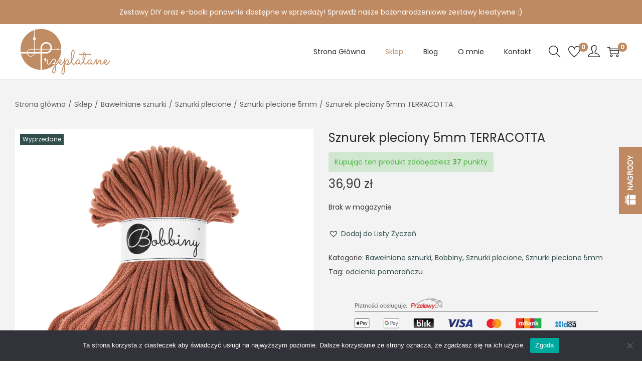

--- FILE ---
content_type: application/javascript
request_url: https://przeplatane.pl/wp-content/themes/woostify/assets/js/woocommerce/quantity-button.min.js?ver=2.0.6
body_size: 641
content:
"use strict";var minusBtn=function(){var t=document.createElement("span"),e=get_svg_icon("minus");return t.setAttribute("class","product-qty"),t.setAttribute("data-qty","minus"),t.innerHTML=e,t},plusBtn=function(){var t=document.createElement("span"),e=get_svg_icon("plus");return t.setAttribute("class","product-qty"),t.setAttribute("data-qty","plus"),t.innerHTML=e,t};function customQuantity(){var t=document.querySelectorAll(".quantity");t.length&&t.forEach((function(t){var e=t.querySelector("input.qty");if(e){e.classList.add("ajax-ready"),t.querySelector('.product-qty[data-qty="minus"]')||t.insertBefore(minusBtn(),e),t.querySelector('.product-qty[data-qty="plus"]')||t.appendChild(plusBtn());t.closest("form.cart");var n=t.querySelectorAll(".product-qty"),r=(Number(e.getAttribute("max")),new Event("change",{bubbles:!0}));e.addEventListener("change",(function(){var t=e.value;Number(e.getAttribute("min")||0);e.classList.add("ajax-ready");var n=e.closest(".product-loop-wrapper");if(n){var r=n.querySelector(".add_to_cart_button");r&&r.setAttribute("data-quantity",t)}}));for(var u=0,a=n.length;u<a;u++)n[u].onclick=function(){var t=Number(e.value||0),n=Number(e.getAttribute("step")||1),u=Number(e.getAttribute("min")||0),a=Number(e.getAttribute("max")),o=this.getAttribute("data-qty");if("minus"===o&&t>=n){if(t<=u||t-n<u)return;e.value=t-n}else if("plus"===o){if(a&&(t>=a||t+n>a))return;e.value=t+n}e.dispatchEvent(r);var i=document.querySelector("[name='update_cart']");i&&(i.disabled=!1)}}}))}document.addEventListener("DOMContentLoaded",(function(){"function"==typeof onElementorLoaded&&onElementorLoaded((function(){window.elementorFrontend.hooks.addAction("frontend/element_ready/woostify-product-add-to-cart.default",(function(){customQuantity()}))})),customQuantity()}));